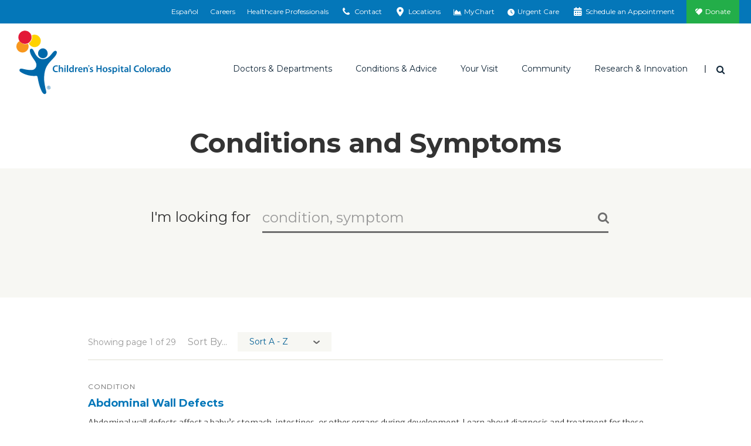

--- FILE ---
content_type: text/html; charset=utf-8
request_url: https://www.childrenscolorado.org/conditions-and-advice/conditions-and-symptoms/
body_size: 16857
content:
<!DOCTYPE html>
<html lang="en">
<head>
    <meta charset="utf-8">
    <meta name="viewport" content="width=device-width, initial-scale=1">
    <title>Conditions and Symptoms | Children&#x27;s Hospital Colorado</title>
    <meta name="title" content="Conditions and Symptoms" />
<meta name="description" content="Conditions and symptoms treated by Children's Hospital Colorado. " />
<meta property="og:image" content="https://www.childrenscolorado.org/globalassets/locations/anschutz-hero.jpg.jpg?v=49e2b0" />
<meta property="og:url" content="https://www.childrenscolorado.org/conditions-and-advice/conditions-and-symptoms/" />
<meta name="msvalidate.01" content="BF4BB0CFDDD447EEA3C71A4AC704C2C5" />
<meta name="google-site-verification" content="kw9YR0PXtMQyINHbU2maTv68H8HeH7suajw2rdv2uN8" />
<meta name="p:domain_verify" content="fd5ce2ff802b99c6291be6337545275c" />
<meta name="twitter:card" content="summary_large_image" />
<link href="https://www.childrenscolorado.org/conditions-and-advice/conditions-and-symptoms/" rel="canonical"></link>

        <meta http-equiv="Content-Security-Policy" content="img-src * data:; default-src &#x27;self&#x27; &#x27;unsafe-inline&#x27; &#x27;unsafe-eval&#x27; blob: *.doubleclick.net *.google-analytics.com *.crazyegg.com *.siteimprove.com *.google.com *.googlesyndication.com webto.salesforce.com *.ketchcdn.com *.ketchjs.com *.google-analytics.com *.googletagmanager.com fonts.googleapis.com fonts.gstatic.com pro.fontawesome.com *.bing.com *.invoca.net *.invocacdn.com *.www.childrenscolorado.org *.childrenscolorado.org *.typekit.net *.clarity.ms *.cloudfront.net *.linkedin.oribi.io *.jquery.com *.youtube.com *.mychart.childrenscolorado.org *.youtube-nocookie.com *.vimeo.com *.nrchealth.com *.pinimg.com *.pinterest.com *.fontawesome.com *.sfmc-content.com *.aspnetcdn.com *.episerver.net *.ucdenver.edu *.childrenscolorado.org *.cloud.email.childrenscolorado.org *.licdn.com/* *.facebook.net *.azurewebsites.net *.adnxs.com *.office.com *.facebook.com *.linkedin.com *.msecnd.net *.idio.co *.services.visualstudio.com *.visualstudio.com *.ytimg.com *.ytimg *.googleadservices.com *.adsymptotic.com *.selfcare.info *.googleapis.com childrenscolorado.org *.gstatic.com *.twitter.com html5-player.libsyn.com sketchfab.com *.votervoice.net *.twimg.com linkmaker.itunes.apple.com *.joomag.com *.appcatalyst.com *.healthrecordwizard.com *.cuanschutz.edu https://js.monitor.azure.com *.licdn.com vimeo.com cdnjs.cloudflare.com">
    
    


    <link rel="apple-touch-icon" sizes="180x180" href="/Static/chco/images/system-images/apple-touch-icon.png">
    <link rel="icon" type="image/png" sizes="32x32" href="/Static/chco/images/system-images/favicon-32x32.png">
    <link rel="icon" type="image/png" sizes="16x16" href="/Static/chco/images/system-images/favicon-16x16.png">

    <!-- CHCO custom font -->
    <link rel="preload" href="/Content/fonts/chco-custom/chco-custom.woff?84279219" as="font" type="font/woff" crossorigin>
    <link rel="preload" href="/Content/fonts/chco-custom/chco-custom.ttf?84279219" as="font" type="font/woff" crossorigin>

    <!-- Google font CDN -->
    <link rel="preload" href="https://fonts.googleapis.com/css?family=Merriweather+Sans:300,300i,400,400i,700,700i|Open+Sans:300,300i,400,400i,700,700i|Merriweather:300,400,400i,700,700i|Montserrat:400,500,600,700" as="style">
    <link rel="stylesheet" href="https://fonts.googleapis.com/css?family=Merriweather+Sans:300,300i,400,400i,700,700i|Open+Sans:300,300i,400,400i,700,700i|Merriweather:300,400,400i,700,700i|Montserrat:400,500,600,700">

    <!-- Font Awesome Pro -->
    <link rel="preload" href="/Static/chco/fonts/fontawesome-pro-6.5.1-web/css/all.css" as="style">
    <link rel="stylesheet" href="/Static/chco/fonts/fontawesome-pro-6.5.1-web/css/all.css">

    <!-- Critical CSS -->
    <link rel="stylesheet" href="/Static/chco/css/critical.bundled.css?v=qgzNvWNx5K7h6oE-jeH-1Sn1c_MvG55O0cvs5QbsoNE">

    <!-- Non critical CSS -->
    <link rel="preload" href="/Static/chco/css/non-critical.bundled.css?v=XoJZARdUi1T_jHUD922ZCg41b-TFd2bsg56n42UXDOg" as="style">
    <link rel="stylesheet" href="/Static/chco/css/non-critical.bundled.css?v=XoJZARdUi1T_jHUD922ZCg41b-TFd2bsg56n42UXDOg">
    <script src="https://ajax.aspnetcdn.com/ajax/jquery/jquery-3.5.1.min.js" integrity="sha384-ZvpUoO/+PpLXR1lu4jmpXWu80pZlYUAfxl5NsBMWOEPSjUn/6Z/hRTt8+pR6L4N2" crossorigin="anonymous"></script>


    
    <link rel="stylesheet" href="https://pro.fontawesome.com/releases/v5.6.1/css/all.css" integrity="sha384-NJXGk7R+8gWGBdutmr+/d6XDokLwQhF1U3VA7FhvBDlOq7cNdI69z7NQdnXxcF7k" crossorigin="anonymous">
    

    <script>
!function(T,l,y){var S=T.location,k="script",D="instrumentationKey",C="ingestionendpoint",I="disableExceptionTracking",E="ai.device.",b="toLowerCase",w="crossOrigin",N="POST",e="appInsightsSDK",t=y.name||"appInsights";(y.name||T[e])&&(T[e]=t);var n=T[t]||function(d){var g=!1,f=!1,m={initialize:!0,queue:[],sv:"5",version:2,config:d};function v(e,t){var n={},a="Browser";return n[E+"id"]=a[b](),n[E+"type"]=a,n["ai.operation.name"]=S&&S.pathname||"_unknown_",n["ai.internal.sdkVersion"]="javascript:snippet_"+(m.sv||m.version),{time:function(){var e=new Date;function t(e){var t=""+e;return 1===t.length&&(t="0"+t),t}return e.getUTCFullYear()+"-"+t(1+e.getUTCMonth())+"-"+t(e.getUTCDate())+"T"+t(e.getUTCHours())+":"+t(e.getUTCMinutes())+":"+t(e.getUTCSeconds())+"."+((e.getUTCMilliseconds()/1e3).toFixed(3)+"").slice(2,5)+"Z"}(),iKey:e,name:"Microsoft.ApplicationInsights."+e.replace(/-/g,"")+"."+t,sampleRate:100,tags:n,data:{baseData:{ver:2}}}}var h=d.url||y.src;if(h){function a(e){var t,n,a,i,r,o,s,c,u,p,l;g=!0,m.queue=[],f||(f=!0,t=h,s=function(){var e={},t=d.connectionString;if(t)for(var n=t.split(";"),a=0;a<n.length;a++){var i=n[a].split("=");2===i.length&&(e[i[0][b]()]=i[1])}if(!e[C]){var r=e.endpointsuffix,o=r?e.location:null;e[C]="https://"+(o?o+".":"")+"dc."+(r||"services.visualstudio.com")}return e}(),c=s[D]||d[D]||"",u=s[C],p=u?u+"/v2/track":d.endpointUrl,(l=[]).push((n="SDK LOAD Failure: Failed to load Application Insights SDK script (See stack for details)",a=t,i=p,(o=(r=v(c,"Exception")).data).baseType="ExceptionData",o.baseData.exceptions=[{typeName:"SDKLoadFailed",message:n.replace(/\./g,"-"),hasFullStack:!1,stack:n+"\nSnippet failed to load ["+a+"] -- Telemetry is disabled\nHelp Link: https://go.microsoft.com/fwlink/?linkid=2128109\nHost: "+(S&&S.pathname||"_unknown_")+"\nEndpoint: "+i,parsedStack:[]}],r)),l.push(function(e,t,n,a){var i=v(c,"Message"),r=i.data;r.baseType="MessageData";var o=r.baseData;return o.message='AI (Internal): 99 message:"'+("SDK LOAD Failure: Failed to load Application Insights SDK script (See stack for details) ("+n+")").replace(/\"/g,"")+'"',o.properties={endpoint:a},i}(0,0,t,p)),function(e,t){if(JSON){var n=T.fetch;if(n&&!y.useXhr)n(t,{method:N,body:JSON.stringify(e),mode:"cors"});else if(XMLHttpRequest){var a=new XMLHttpRequest;a.open(N,t),a.setRequestHeader("Content-type","application/json"),a.send(JSON.stringify(e))}}}(l,p))}function i(e,t){f||setTimeout(function(){!t&&m.core||a()},500)}var e=function(){var n=l.createElement(k);n.src=h;var e=y[w];return!e&&""!==e||"undefined"==n[w]||(n[w]=e),n.onload=i,n.onerror=a,n.onreadystatechange=function(e,t){"loaded"!==n.readyState&&"complete"!==n.readyState||i(0,t)},n}();y.ld<0?l.getElementsByTagName("head")[0].appendChild(e):setTimeout(function(){l.getElementsByTagName(k)[0].parentNode.appendChild(e)},y.ld||0)}try{m.cookie=l.cookie}catch(p){}function t(e){for(;e.length;)!function(t){m[t]=function(){var e=arguments;g||m.queue.push(function(){m[t].apply(m,e)})}}(e.pop())}var n="track",r="TrackPage",o="TrackEvent";t([n+"Event",n+"PageView",n+"Exception",n+"Trace",n+"DependencyData",n+"Metric",n+"PageViewPerformance","start"+r,"stop"+r,"start"+o,"stop"+o,"addTelemetryInitializer","setAuthenticatedUserContext","clearAuthenticatedUserContext","flush"]),m.SeverityLevel={Verbose:0,Information:1,Warning:2,Error:3,Critical:4};var s=(d.extensionConfig||{}).ApplicationInsightsAnalytics||{};if(!0!==d[I]&&!0!==s[I]){var c="onerror";t(["_"+c]);var u=T[c];T[c]=function(e,t,n,a,i){var r=u&&u(e,t,n,a,i);return!0!==r&&m["_"+c]({message:e,url:t,lineNumber:n,columnNumber:a,error:i}),r},d.autoExceptionInstrumented=!0}return m}(y.cfg);function a(){y.onInit&&y.onInit(n)}(T[t]=n).queue&&0===n.queue.length?(n.queue.push(a),n.trackPageView({})):a()}(window,document,{src: "https://js.monitor.azure.com/scripts/b/ai.2.gbl.min.js", crossOrigin: "anonymous", cfg: {instrumentationKey: '97baa825-339a-4bff-a7c5-035a492c467f', disableCookiesUsage: false }});
</script>


    <meta name="facebook-domain-verification" content="baxnx5hr8btd1azgvqs9ab8qaa8zly" />
    <script>
        var root = document.getElementsByTagName('html')[0];

        // Dynamically set scrollbar width css variable
        function getScrollbarWidth() {
            var outer = document.createElement('div');
            outer.style.visibility = 'hidden';
            outer.style.overflow = 'scroll';
            document.body.appendChild(outer);
            var inner = document.createElement('div');
            outer.appendChild(inner);
            var scrollbarWidth = (outer.offsetWidth - inner.offsetWidth);
            outer.parentNode.removeChild(outer);
            return scrollbarWidth + 'px';
        }

        (function domBodyExists() {
            if (document.body) {
                root.classList.add('js-scrollbar-width-set');
                document.documentElement.style.setProperty('--scrollbar-width', getScrollbarWidth());
            } else {
                window.requestAnimationFrame(domBodyExists);
            }
        })();
    </script>

    <script>!function () { window.semaphore = window.semaphore || [], window.ketch = function () { window.semaphore.push(arguments) }; var e = new URLSearchParams(document.location.search), o = e.has("property") ? e.get("property") : "chco_org", n = document.createElement("script"); n.type = "text/javascript", n.src = "https://global.ketchcdn.com/web/v3/config/childrenscolorado/".concat(o, "/boot.js"), n.defer = n.async = !0, document.getElementsByTagName("head")[0].appendChild(n) }();</script>
    
    <script>
        var isAnalyticsAllowed = false;
    </script>
</head>
<body class="l-body conditionandsymptomlanding" data-ismobile="False">
    
    <script src="https://www.youtube.com/iframe_api"></script>
    
    <script>
    dataLayer = [{
        'AccountId': '1234958444',
        'PageName': 'Conditions and Symptoms',
        'FirstVisit': 'True',
        'SiteSection': '',
        'splitTestId': '',
        'ServiceLine': '',
        'chcotheme': '',
        'categories': ''
    }];
</script>

    
    <noscript>
        <iframe src="https://www.googletagmanager.com/ns.html?id=GTM-DP99&amp;FirstVisit=True&amp;PageName=Conditions&#x2B;and&#x2B;Symptoms&amp;SiteSection=&amp;splitTestId=" height="0" width="0" style="display: none; visibility: hidden;"></iframe>
    </noscript>
    <script>
        (function (w, d, s, l, i) {
            w[l] = w[l] || []; w[l].push({
                'gtm.start': new Date().getTime(), event: 'gtm.js'
            });
            var f = d.getElementsByTagName(s)[0],
                j = d.createElement(s), dl = l != 'dataLayer' ? '&l=' + l : '';
            j.async = true;
            j.src = '//www.googletagmanager.com/gtm.js?id=' + i + dl;
            f.parentNode.insertBefore(j, f);
        })(window, document, 'script', 'dataLayer', 'GTM-DP99');

        window.dataLayer = window.dataLayer || [];
        function gtag() { dataLayer.push(arguments); }
    </script>


    
    



<div class="l-surround">
        
<div class="logo-lg logo-print">
    <img class="logo-lg-mark" src="/Content/images/logo-chco-mark-color.svg" role="presentation">
    <img class="logo-lg-type" src="/Content/images/logo-chco-type-color.svg" alt="Children's Hospital Colorado">
</div>

<header class="l-header off-canvas-transition">
        

<div class="l-header-utility clearfix">
    <div class="utility-cabinet" data-block-type="topnav">
        <div data-breakpoint="992" class="utility-cabinet-base">
            
                <div id="headerDrawerContactArea">

<div data-block-id="77726" data-block-type="headerdrawer">
    <div class="utility-cabinet-drawer" id="utility-contact">
        <div class="container-fluid-outer">
            <div class="chco-row chco-no-gutters px-2">
                <button class="close-btn btn-transparent btn-close-x pull-right">
                    <span class="sr-only">Close</span>
                </button>
            </div>

            <div class="utility-cabinet-content">
                <div class="row col-border-right-surround">
                    <div class="col-md-4 break-small-sm">
                        <ul class="list-icon-links">
                            <li>
                                <a id="utility-contact-phone" href="tel:1-800-624-6553">
                                    <img src="/Static/chco/images/system-images/cta-phone.svg" alt="">
                                    <span>1-800-624-6553</span>
                                </a>
                            </li>
                            <li>
                                <a href="/contact-us/">
                                    <img src="/Static/chco/images/system-images/cta-sign-up.svg" alt="">
                                    <span>Contact Us</span>
                                </a>
                            </li>
                            <li>
                                <a href="/your-visit/pay-for-care/billing-payment/">
                                    <img src="/Static/chco/images/system-images/cta-pay-bill.svg" alt="">
                                    <span>Pay Your Bill</span>
                                </a>
                            </li>
                        </ul>
                    </div>
                    <div class="col-md-4 break-small-sm">
                        
<h5>ParentSmart Healthline<sup>TM</sup></h5>
<p>Caring pediatric nurses are available 24/7 to help answer your questions.</p>
                            <ul class="list-icon-links">
                                <li>
                                    <a href="tel:720-777-0123">
                                        <img src="/Static/chco/images/system-images/cta-nurses-line.svg" alt="">
                                        720-777-0123
                                    </a>
                                </li>
                            </ul>
                    </div>
                    <div class="col-md-4 break-small-sm">
                        
<h5>Send Postal Mail To:</h5>
<p>Children&rsquo;s Hospital Colorado<br />Anschutz Medical Campus<br />13123 East 16th Avenue<br />Aurora, CO 80045</p>
<p><a href="/locations/">Looking for a different location?</a></p>
                    </div>
                </div>
            </div>
        </div>
    </div>
</div>
<div data-block-id="77727" data-block-type="headerdrawer">
    <div id="utility-locations" class="utility-cabinet-drawer pt-lg-0">
        <div class="chco-container-fluid container-fluid-outer py-lg-0">
            <div class="chco-col-12">
                <button class="close-btn btn-transparent btn-close-x pull-right">
                    <span class="sr-only">Close</span>
                </button>
            </div>
            <div class="chco-row chco-no-gutters">
                <div class="chco-col-sm-12 chco-col-lg-8 chco-order-lg-first pb-5 py-lg-10 pr-lg-5">
                    <h2 class="h3">Emergency and urgent care locations</h2>
                    <p><p>In life-threatening emergencies, find the emergency room location nearest you. For non-life-threatening medical needs when your pediatrician is unavailable, visit one of our urgent care locations.</p></p>
                    <div class="chco-row pt-4 utility-cabinet-col-separator">
                        <div class="chco-col-lg-6 chco-col-xl-5 pr-lg-0">
                            <h3 class="h4 mb-4">Emergency locations (24/7)</h3>
                            <div class="mb-4">
                                <a href="/locationsapi/findclosestlocation?LocationSearchForm.CareType=1&LocationSearchForm.EUCare=true" class="find-closest-location d-inline-block mb-0" rel="nofollow" data-language="en">
                                    <i class="fas fa-location-arrow f-gray-500 mr-2" aria-hidden="true"></i>
                                    Find the closest emergency location
                                </a>
                            </div>

                                <a href="https://www.childrenscolorado.org/locations/?LocationSearchForm.CareType=1&LocationSearchForm.EUCare=true" class="btn btn-default reverse mb-4 mb-lg-3">
                                    See all emergency locations
                                </a>
                        </div>
                        <div class="chco-col-lg-6 chco-col-xl-5 pl-lg-0 chco-offset-xl-2">
                            <h3 class="h4 mb-4 mt-6 mt-lg-0">Urgent care locations (hours vary)</h3>
                            <div class="mb-4">
                                <a href="/locationsapi/findclosestlocation?LocationSearchForm.CareType=2&LocationSearchForm.EUCare=true" class="find-closest-location d-inline-block mb-0" rel="nofollow" data-language="en">
                                    <i class="fas fa-location-arrow f-gray-500 mr-2" aria-hidden="true"></i>
                                    Find the closest urgent care location
                                </a>
                            </div>

                                <a href="https://www.childrenscolorado.org/locations/?LocationSearchForm.CareType=2&LocationSearchForm.EUCare=true" class="btn btn-default reverse mb-4 mb-lg-3">
                                    See all urgent care locations
                                </a>
                        </div>
                    </div>
                    <div class="my-4">
                        <p class="mb-0">Not sure if you need urgent or emergency care?&nbsp;&nbsp; <a class="h5 text-primary d-inline-block arrow-right" href="/your-visit/prepare-for-your-visit/urgent-vs-emergency-care/">Help me decide</a></p>
                    </div>
                </div>
                <div class="chco-col-sm-12 chco-col-lg-4 chco-col-xl-3 chco-offset-xl-1 mt-5 mt-lg-0 pt-lg-10 px-lg-5" id="all-locations-col">
                    <h2 class="h3 mb-3">All locations</h2>
                    <p class="mb-4">See a listing of all our Children’s Hospital Colorado locations including inpatient, outpatient, therapy, surgery facilities and more.</p>
                    <h3 class="h4 mb-4">Locations near you</h3>
                    <div class="mb-4">
                        <a href="/locationsapi/findclosestlocation?LocationSearchForm.EUCare=" rel="nofollow" class="find-closest-location d-inline-block" data-language="en">
                            <i class="fas fa-location-arrow f-gray-500 mr-2" aria-hidden="true"></i>
                            Find the closest location
                        </a>
                    </div>

                        <a href="https://www.childrenscolorado.org/locations/" class="btn btn-primary mb-4 mb-lg-3">
                            See all locations
                        </a>
                </div>
            </div>
            <input id="drawerItem_UsersCurrentLocationLatLng" name="drawerItem.UsersCurrentLocationLatLng" type="hidden" value="" />
        </div>
    </div>
</div>                </div>
        </div>
        <div class="container-fluid-outer">
                <ul class="utility-cabinet-handles utility-cabinet-controls">
                            <li class="hidden-xs hidden-sm">
                                <a href="https://espanol.childrenscolorado.org/">
                                    Español
                                </a>
                            </li>
                            <li class="hidden-xs hidden-sm">
                                <a href="/careers/" title="Careers">
                                    Careers
                                </a>
                            </li>
                            <li class="hidden-xs hidden-sm">
                                <a href="/health-professionals/" title="Healthcare Professionals">
                                    Healthcare Professionals
                                </a>
                            </li>
                    <li>
                        <a href="#" class="utility-search-toggle-btn btn-transparent hidden-md hidden-lg">
                            <span aria-hidden="true" class="icon icon-search"></span>
                            <span class="sr-only">Search</span>
                        </a>
                    </li>
                    <li>
                        <a href="#utility-contact" aria-controls="utility-contact" id="utility-contact">
                            <span aria-hidden="true" class="icon icon-phone"></span>
                            <span class="sr-only-sm">Contact</span>
                        </a>
                    </li>
                    <li>
                        <a href="#utility-locations" aria-controls="utility-locations" id="utility-location">
                            <span aria-hidden="true" class="icon icon-location"></span>
                            <span class="sr-only-sm">Locations</span>
                        </a>
                    </li>
                        <li>
                            <a href="https://mychart.childrenscolorado.org/MyChart/" target="_blank" >
                                <span aria-hidden="true" class="icon icon-chart-area"></span>
                                <span class="sr-only-sm">MyChart</span>
                            </a>
                        </li>
                        <li>
                            <a href="/urgent-care-emergency/" >
                                <span aria-hidden="true" class="icon fa-solid fa-clock"></span>
                                <span class="sr-only-sm">Urgent Care</span>
                            </a>
                        </li>
                        <li>
                            <a href="/schedule-an-appointment/" >
                                <span aria-hidden="true" class="icon icon-calendar"></span>
                                <span class="sr-only-sm">Schedule an Appointment</span>
                            </a>
                        </li>
                        <li class="donate-link">
                            <a href="https://secure.childrenscoloradofoundation.org/site/Donation2?mfc_pref=T&amp;df_id=7462&amp;7462.donation=form1&amp;autologin=true"  target="_blank">
                                Donate
                            </a>
                        </li>
                </ul>
        </div>
        <div class="utility-cabinet-drawer utility-cabinet-drawer--utility pt-lg-0 d-lg-none" id="utility-more">
            <div class="chco-container-fluid container-fluid-outer py-lg-0">
                <div class="chco-row chco-no-gutters px-2">
                    <button class="close-btn btn-transparent btn-close-x pull-right" aria-label="Close"></button>
                </div>
                <div class="chco-row chco-no-gutters">
                    <div class="chco-col-12">
                        <div class="h4">More Options</div>
                            <ul class="utility-cabinet-controls list-unstyled">
                                <li>
                                    <a aria-controls="utility-contact" class="utility-contact-btn" href="#utility-contact">
                                        <span aria-hidden="true" class="icon icon-phone"></span>
                                        Contact
                                    </a>
                                </li>
                                <li>
                                    <a aria-controls="utility-locations" href="#utility-locations">
                                        <span aria-hidden="true" class="icon icon-location"></span>
                                        Locations
                                    </a>
                                </li>
                                    <li>
                                        <a href="https://mychart.childrenscolorado.org/MyChart/" target="_blank" >
                                            <span aria-hidden="true" class="icon icon-chart-area"></span>
                                            MyChart
                                        </a>
                                    </li>
                                    <li>
                                        <a href="/urgent-care-emergency/" >
                                            <span aria-hidden="true" class="icon fa-solid fa-clock"></span>
                                            Urgent Care
                                        </a>
                                    </li>
                                    <li>
                                        <a href="/schedule-an-appointment/" >
                                            <span aria-hidden="true" class="icon icon-calendar"></span>
                                            Schedule an Appointment
                                        </a>
                                    </li>
                                    <li class="donate-link">
                                        <a href="https://secure.childrenscoloradofoundation.org/site/Donation2?mfc_pref=T&amp;df_id=7462&amp;7462.donation=form1&amp;autologin=true"  target="_blank">
                                            <span aria-hidden="true" class="icon icon-heart"></span>
                                            Donate
                                        </a>
                                    </li>
                            </ul>
                    </div>
                </div>
            </div>
        </div>
    </div>
</div>

        


<div class="l-header-main sticky-header-transition">
    <div class="container-fluid-outer sticky-header-transition">
        <div class="l-header-misc">
            <a class="logo" href="/">
                <div class="logo-sm logo-sm--updated hidden-md hidden-lg">
                    <img src="/Static/chco/images/system-images/logo-mobile.svg" alt="Children&#x27;s Hospital Colorado">
                </div>

                <div class="logo-lg hidden-xs hidden-sm">
                    <img class="logo-lg-mark" role="presentation" src="/Content/images/logo-chco-mark-color.svg">
                    <img alt="Children&#x27;s Hospital Colorado" class="logo-lg-type" src="/Content/images/logo-chco-type-color.svg">
                </div>
            </a>

                    <a aria-controls="utility-language" class="header-language-btn utility-language-btn btn-transparent hidden-md hidden-lg" href="https://espanol.childrenscolorado.org/">
                        ES
                        <span class="sr-only">Switch to English language</span>
                    </a>

                <div class="header-search-dropdown dropdown">
                    <button aria-expanded="true" aria-haspopup="true" class="header-search-toggle-btn dropdown-toggle btn-transparent" data-toggle="dropdown" id="searchForm" type="button">
                        <span class="icon icon-search" aria-hidden="true"></span>
                        <span class="sr-only">Search</span>
                    </button>

                    <div aria-labelledby="searchForm" class="dropdown-menu">
                        <button class="close-btn btn-transparent btn-close-x pull-right"><span class="sr-only">Close</span></button>
                        <form action="/search/" class="header-search-form form-inline" method="get">
                            <div class="header-search-inner">
                                <div class="form-group">
                                    <label class="header-search-label" for="headerSearch">I'm looking for</label>
                                </div>
                                <div class="form-group header-search-inputs">
                                    <input class="header-search-text input-transparent form-control head-search-drop-form-text" id="headerSearch" name="q" placeholder="" type="text"> 
                                    <button class="header-search-btn input-transparent" type="submit">
                                        <span class="icon icon-search" aria-hidden="true"></span>
                                        <span class="sr-only">Search</span>
                                    </button>
                                </div>
                            </div>
                        </form>
                    </div>
                </div>
            <button class="btn-off-canvas-toggle hidden-md hidden-lg">
                <span aria-hidden="true" class="hamburger-icon"></span>
                <span class="sr-only">Main Menu</span>
            </button>
        </div>
        <div class="l-header-nav">
            <div class="utility-slider-nav">
                    <ul class="utility-slider-nav__list utility-cabinet-controls">
                        <li>
                            <a aria-controls="utility-contact" class="utility-contact-btn" href="#utility-contact">
                                <span aria-hidden="true" class="icon icon-phone"></span>
                                Contact
                            </a>
                        </li>
                        <li>
                            <a aria-controls="utility-locations" href="#utility-locations">
                                <span aria-hidden="true" class="icon icon-location"></span>
                                Locations
                            </a>
                        </li>
                            <li>
                                <a href="https://mychart.childrenscolorado.org/MyChart/" target="_blank" >
                                    <span aria-hidden="true" class="icon icon-chart-area"></span>
                                    MyChart
                                </a>
                            </li>
                            <li>
                                <a href="/urgent-care-emergency/" >
                                    <span aria-hidden="true" class="icon fa-solid fa-clock"></span>
                                    Urgent Care
                                </a>
                            </li>
                            <li>
                                <a href="/schedule-an-appointment/" >
                                    <span aria-hidden="true" class="icon icon-calendar"></span>
                                    Schedule an Appointment
                                </a>
                            </li>
                            <li class="donate-link">
                                <a href="https://secure.childrenscoloradofoundation.org/site/Donation2?mfc_pref=T&amp;df_id=7462&amp;7462.donation=form1&amp;autologin=true"  target="_blank">
                                    <span class="icon icon-heart" aria-hidden="true"></span>
                                    Donate
                                </a>
                            </li>
                    </ul>

                <button class="utility-slider-nav__more-btn" role="button" aria-label="More" aria-controls="utility-more">
                    <svg x="0px" y="0px" width="3px" height="13px" viewBox="0 0 3 13" style="enable-background:new 0 0 3 13;">
                        <circle cx="1.5" cy="1.5" r="1.5"></circle>
                        <circle cx="1.5" cy="6.5" r="1.5"></circle>
                        <circle cx="1.5" cy="11.5" r="1.5"></circle>
                    </svg>
                </button>
            </div>
            

<div class="main-nav" data-breakpoint="992" >

<ul class="main-nav-list"><li class="mainmenuitem" data-block-id="14044" data-block-type="mainmenuitem">
<a data-block-target="14044" href="/doctors-and-departments/">Doctors &amp; Departments</a>
    <ul class="main-nav-mobile-menu-list">
        <li class="d-md-none">
            <a class="nav-overview" href="/doctors-and-departments/">Overview</a>
        </li>
            <li><a href="/doctors-and-departments/departments/">Departments</a></li>
            <li><a href="/doctors-and-departments/physicians/find-a-doctor/?pt=Children%E2%80%99s&#x2B;Colorado&#x2B;providers">Find a Doctor</a></li>
    </ul>
<div class="main-nav-mega-menu">
    <div class="main-nav-mega-menu-header">
        <a class="main-nav-mega-menu-title arrow-right" href="/doctors-and-departments/">Doctors &amp; Departments</a>
    </div>
    <div class="chco-row col-border-right-surround">
        <div class="chco-col-md-3">
                <ul class="main-nav-mega-menu-list">
                            <li><a href="/doctors-and-departments/departments/">Departments</a></li>
                            <li><a href="/doctors-and-departments/physicians/find-a-doctor/?pt=Children%E2%80%99s&#x2B;Colorado&#x2B;providers">Find a Doctor</a></li>
                </ul>
        </div>
            <div class="chco-col-md-9">
        <div class="row col-border-right-surround">


<div class="col-md-4"><div class="findadoctorsearch tag-menuitem" data-block-id="14056" data-block-type="findadoctorsearch"><h4>Find a Doctor</h4>
<form id="find-a-doctor-form" class="single-field-form input-group break-small ta-findadoctor" action="/doctors-and-departments/physicians/find-a-doctor/" method="get">
    <input type="text" name="q" id="searchterm" class="single-field-form-input form-control" placeholder="Search" />
    <button id="find-a-doctor-form-btn" class="single-field-form-button" onclick="btnSearchClick()" type="submit">
        <span class="icon icon-search" aria-hidden="true"></span>
        <span class="sr-only">Search</span>
    </button>
</form>


<script>
    $(document).ready(function () {
        $("#find-a-doctor-form-btn").click(function () {
            if (document.getElementById("find-a-doctor-form")) {
                dataLayer.push({ 'doctorsearchtype': ("'" + $("#searchterm").val() + "'"), 'event': 'findadoctor', });
                setTimeout("submitForm()", 150);
            }
        });
    });

    function submitForm() {
        document.getElementById("find-a-doctor-form").submit();
    }
</script>
</div></div>

<div class="col-md-8"><div class="findadepartmentsearch tag-menuitem" data-block-id="19067" data-block-type="findadepartmentsearch"><h4>Find a Department</h4>
<span class="serif-light"><em>By name</em></span>
<ul class="alphabet-nav-list border-bottom-dotted break-xsmall">
        <li><a href="/doctors-and-departments/departments/#A">A</a></li>
        <li><a href="/doctors-and-departments/departments/#B">B</a></li>
        <li><a href="/doctors-and-departments/departments/#C">C</a></li>
        <li><a href="/doctors-and-departments/departments/#D">D</a></li>
        <li><a href="/doctors-and-departments/departments/#E">E</a></li>
        <li><a href="/doctors-and-departments/departments/#F">F</a></li>
        <li><a href="/doctors-and-departments/departments/#G">G</a></li>
        <li><a href="/doctors-and-departments/departments/#H">H</a></li>
        <li><a href="/doctors-and-departments/departments/#I">I</a></li>
        <li><a href="/doctors-and-departments/departments/#J">J</a></li>
        <li><a href="/doctors-and-departments/departments/#K">K</a></li>
        <li><a href="/doctors-and-departments/departments/#L">L</a></li>
        <li><a href="/doctors-and-departments/departments/#M">M</a></li>
        <li><a href="/doctors-and-departments/departments/#N">N</a></li>
        <li><a href="/doctors-and-departments/departments/#O">O</a></li>
        <li><a href="/doctors-and-departments/departments/#P">P</a></li>
        <li><a href="/doctors-and-departments/departments/#Q">Q</a></li>
        <li><a href="/doctors-and-departments/departments/#R">R</a></li>
        <li><a href="/doctors-and-departments/departments/#S">S</a></li>
        <li><a href="/doctors-and-departments/departments/#T">T</a></li>
        <li><a href="/doctors-and-departments/departments/#U">U</a></li>
        <li><a href="/doctors-and-departments/departments/#V">V</a></li>
        <li><a href="/doctors-and-departments/departments/#W">W</a></li>
        <li><a href="/doctors-and-departments/departments/#X">X</a></li>
        <li><a href="/doctors-and-departments/departments/#Y">Y</a></li>
        <li><a href="/doctors-and-departments/departments/#Z">Z</a></li>
</ul>
</div></div>
        </div>
</div>
    </div>
</div>

</li><li class="mainmenuitem" data-block-id="14045" data-block-type="mainmenuitem">
<a data-block-target="14045" href="/conditions-and-advice/">Conditions &amp; Advice</a>
    <ul class="main-nav-mobile-menu-list">
        <li class="d-md-none">
            <a class="nav-overview" href="/conditions-and-advice/">Overview</a>
        </li>
            <li><a href="/conditions-and-advice/conditions-and-symptoms/">Conditions and Symptoms</a></li>
            <li><a href="/conditions-and-advice/symptom-checker/">Symptom Checker</a></li>
            <li><a href="/conditions-and-advice/dosage-tables/">Dosage Tables</a></li>
            <li><a href="/conditions-and-advice/baby-guide/">Baby Guide</a></li>
            <li><a href="/conditions-and-advice/mental-health-family-resources/">Mental Health Resources</a></li>
    </ul>
<div class="main-nav-mega-menu">
    <div class="main-nav-mega-menu-header">
        <a class="main-nav-mega-menu-title arrow-right" href="/conditions-and-advice/">Conditions &amp; Advice</a>
    </div>
    <div class="chco-row col-border-right-surround">
        <div class="chco-col-md-3">
                <ul class="main-nav-mega-menu-list">
                            <li><a href="/conditions-and-advice/conditions-and-symptoms/">Conditions and Symptoms</a></li>
                            <li><a href="/conditions-and-advice/symptom-checker/">Symptom Checker</a></li>
                            <li><a href="/conditions-and-advice/dosage-tables/">Dosage Tables</a></li>
                            <li><a href="/conditions-and-advice/baby-guide/">Baby Guide</a></li>
                            <li><a href="/conditions-and-advice/mental-health-family-resources/">Mental Health Resources</a></li>
                </ul>
        </div>
            <div class="chco-col-md-9">
        <div class="row col-border-right-surround">


<div class="col-md-4"><div class="conditionandsymptomlanding tag-menuitem" data-block-id="19032" data-block-type="conditionandsymptomlanding"><h4>Find a Condition or Symptom</h4>
<form class="single-field-form input-group ta-conditionsymptom break-xsmall" action="/conditions-and-advice/conditions-and-symptoms/" method="get">
    <input type="text" name="q" class="single-field-form-input form-control" placeholder="Search" />
    <button class="single-field-form-button" type="submit">
        <span class="icon icon-search" aria-hidden="true"></span>
        <span class="sr-only">Search</span>
    </button>
</form>
<div class="text-left border-bottom-dotted break-xsmall">
    <a class="btn-expand-link collapsed" href="/conditions-and-advice/conditions-and-symptoms/">View All</a>
</div>
    <div class="serif-light break-xsmall"><em>Common conditions and symptoms</em></div>
    <ul class="main-nav-mega-menu-list">
            <li><a href="/conditions-and-advice/conditions-and-symptoms/conditions/pneumonia/">Pneumonia</a></li>
            <li><a href="/conditions-and-advice/conditions-and-symptoms/conditions/asthma/">Asthma</a></li>
            <li><a href="/conditions-and-advice/conditions-and-symptoms/conditions/headaches/">Headaches</a></li>
    </ul>
</div></div>

<div class="col-md-8"><div class="tag-menuitem" data-block-id="99371" data-block-type="card">







<div class="card-copy">
    
<div><img style="float: left; width: 200px; height: 67px;" alt="" src="/globalassets/parenting-advice/just-ask-childrens-logo.png?v=4adaa4" width="200" height="67" /></div>
<div style="clear: left;">&nbsp;</div>
<h4>Parenting Tips and Advice</h4>
<p>From bringing home a new baby to building trust with your teen, our pediatric experts share guidance to help you navigate the ups and downs of parenthood.</p>
<p><a href="/just-ask-childrens/" class="arrow-right">Read more in Just Ask Children&rsquo;s</a></p>
</div>


</div></div>
        </div>
</div>
    </div>
</div>

</li><li class="mainmenuitem" data-block-id="14046" data-block-type="mainmenuitem">
<a data-block-target="14046" href="/your-visit/">Your Visit</a>
    <ul class="main-nav-mobile-menu-list">
        <li class="d-md-none">
            <a class="nav-overview" href="/your-visit/">Overview</a>
        </li>
            <li><a href="/your-visit/my-chart/">MyChart for Patients and Families</a></li>
            <li><a href="/your-visit/prepare-for-your-visit/">Prepare for Your Visit</a></li>
            <li><a href="/your-visit/overnight-stay/">Your Overnight Stay</a></li>
            <li><a href="/your-visit/cheer-cards/">Send a Cheer Card</a></li>
            <li><a href="/your-visit/family-patient-resources/">Family and Patient Resources</a></li>
            <li><a href="/your-visit/pay-for-care/">Paying for Care</a></li>
            <li><a href="/your-visit/medical-records/">Medical Records</a></li>
            <li><a href="/your-visit/legal-policies-procedures/">Policies and Procedures</a></li>
            <li><a href="/your-visit/we-ask-because-we-care/">We Ask Because We Care</a></li>
    </ul>
<div class="main-nav-mega-menu">
    <div class="main-nav-mega-menu-header">
        <a class="main-nav-mega-menu-title arrow-right" href="/your-visit/">Your Visit</a>
    </div>
    <div class="chco-row col-border-right-surround">
        <div class="chco-col-md-3">
                <ul class="main-nav-mega-menu-list">
                            <li><a href="/your-visit/my-chart/">MyChart for Patients and Families</a></li>
                            <li><a href="/your-visit/prepare-for-your-visit/">Prepare for Your Visit</a></li>
                            <li><a href="/your-visit/overnight-stay/">Your Overnight Stay</a></li>
                            <li><a href="/your-visit/cheer-cards/">Send a Cheer Card</a></li>
                            <li><a href="/your-visit/family-patient-resources/">Family and Patient Resources</a></li>
                            <li><a href="/your-visit/pay-for-care/">Paying for Care</a></li>
                            <li><a href="/your-visit/medical-records/">Medical Records</a></li>
                            <li><a href="/your-visit/legal-policies-procedures/">Policies and Procedures</a></li>
                            <li><a href="/your-visit/we-ask-because-we-care/">We Ask Because We Care</a></li>
                </ul>
        </div>
            <div class="chco-col-md-9">
        <div class="row col-border-right-surround">


<div class="col-md-12"><div class="regionlocationsmainmenu tag-menuitem" data-block-id="48789" data-block-type="regionlocationsmainmenu">
<div class="regional-navigation">
        <div class="d-flex align-items-center">
            <h2 class="fs-9 mb-0 flex-grow-1">Find locations by region</h2>
            <a href="/locations/" class="arrow-right fs-5 fw-700 p-0">See all locations</a>
        </div>
    <a href="#" class="fs-3 f-mwsans fw-700 mb-3" id="RegionFindClosest"><i class="fas fa-location-arrow text-gray-normal fs-4" aria-hidden="true"></i> <u>Click to find the locations nearest you</u></a>
    
<div class="row"><div class="col-md-4 menuitemcard tag-menuitem" data-block-id="48791" data-block-type="menuitemcard">
    <img class="img-fluid mb-1" alt="Denver skyline during the daytime" src="https://www.childrenscolorado.org:443/contentassets/e1378306e0174318869b162e3a236e09/denver-metro-mega-nav.jpg?v=490120&amp;width=575&amp;height=323">
    <a href="/locations/?LocationSearchForm.RegionFilter=71441" class="d-block">

<h2 class="h4">Denver metro</h2></a>
 </div><div class="col-md-4 menuitemcard tag-menuitem" data-block-id="48794" data-block-type="menuitemcard">
    <img class="img-fluid mb-1" alt="Southern Colorado campus during the daytime" src="https://www.childrenscolorado.org:443/contentassets/c25231e81f6743cd8042bf87259b1058/southern-colorado-mega-nav.jpg?v=490120&amp;width=575&amp;height=323">
    <a href="/locations/?LocationSearchForm.RegionFilter=71442" class="d-block">

<h2 class="h4">Southern Colorado</h2></a>
 </div><div class="col-md-4 menuitemcard tag-menuitem" data-block-id="68646" data-block-type="menuitemcard">
    <img class="img-fluid mb-1" alt="Laptop, coffee, cell phone, and facemask on a desktop." src="https://www.childrenscolorado.org:443/contentassets/bfd8f42dbad94415a7e8cc3292e97de7/virtual-appointment.jpg?v=49013a&amp;width=575&amp;height=323">
    <a href="/doctors-and-departments/departments/telehealth/appointment/" class="d-block">

<h2 class="h4">Virtual visit</h2></a>
 </div></div>
</div>
</div></div>

        </div>
</div>
    </div>
</div>

</li><li class="mainmenuitem" data-block-id="14047" data-block-type="mainmenuitem">
<a data-block-target="14047" href="/community/">Community</a>
    <ul class="main-nav-mobile-menu-list">
        <li class="d-md-none">
            <a class="nav-overview" href="/community/">Overview</a>
        </li>
            <li><a href="/community/youth-mental-health-crisis/">Addressing the Youth Mental Health Crisis</a></li>
            <li><a href="/community/calendar-of-events/">Calendar of Events</a></li>
            <li><a href="/community/child-health-advocacy/">Child Health Advocacy</a></li>
            <li><a href="/community/community-health/">Community Health</a></li>
            <li><a href="/community/community-partners/">Community Partners</a></li>
            <li><a href="/community/corporate-relations/">Corporate Relations</a></li>
            <li><a href="/community/global-health/">Global Health</a></li>
            <li><a href="/community/patient-advocacy/">Patient Advocacy</a></li>
            <li><a href="/community/patient-stories/">Patient Stories</a></li>
            <li><a href="/community/pediatric-affiliations/">Pediatric Affiliations</a></li>
            <li><a href="/community/support-childrens-colorado/">Support Children&#x2019;s Colorado</a></li>
            <li><a href="/community/specialty-outreach-clinics/">Specialty Regional Outreach Clinics</a></li>
    </ul>
<div class="main-nav-mega-menu">
    <div class="main-nav-mega-menu-header">
        <a class="main-nav-mega-menu-title arrow-right" href="/community/">Community</a>
    </div>
    <div class="chco-row col-border-right-surround">
        <div class="chco-col-md-3">
                <ul class="main-nav-mega-menu-list">
                            <li><a href="/community/youth-mental-health-crisis/">Addressing the Youth Mental Health Crisis</a></li>
                            <li><a href="/community/calendar-of-events/">Calendar of Events</a></li>
                            <li><a href="/community/child-health-advocacy/">Child Health Advocacy</a></li>
                            <li><a href="/community/community-health/">Community Health</a></li>
                            <li><a href="/community/community-partners/">Community Partners</a></li>
                            <li><a href="/community/corporate-relations/">Corporate Relations</a></li>
                            <li><a href="/community/global-health/">Global Health</a></li>
                            <li><a href="/community/patient-advocacy/">Patient Advocacy</a></li>
                            <li><a href="/community/patient-stories/">Patient Stories</a></li>
                            <li><a href="/community/pediatric-affiliations/">Pediatric Affiliations</a></li>
                            <li><a href="/community/support-childrens-colorado/">Support Children&#x2019;s Colorado</a></li>
                            <li><a href="/community/specialty-outreach-clinics/">Specialty Regional Outreach Clinics</a></li>
                </ul>
        </div>
            <div class="chco-col-md-9">
        <div class="row col-border-right-surround">


<div class="col-md-4"><div class="tag-menuitem" data-block-id="62218" data-block-type="card">






<h4 class="">Your Support Matters</h4>
<div class="card-copy">
    
<p>All children should have a chance for a healthy future.</p>
<p><a class="arrow-right" href="/community/support-childrens-colorado/make-a-financial-donation/">Donate</a></p>
<p><a class="arrow-right" href="/community/support-childrens-colorado/volunteer/">Volunteer</a></p>
<p><a class="arrow-right" href="/community/support-childrens-colorado/give-blood/">Give Blood</a></p>
</div>


</div></div>

<div class="col-md-8"><div class="calendar tag-menuitem" data-block-id="16455" data-block-type="calendar">    <div class="block-editorial tag-menuitem">
        <h4>Upcoming Events</h4>
            <h5><a href="/community/calendar-of-events/2026-community-benefit-public-meetings/">Public Meetings: 2026 Community Benefit and Hospital Transformation Program</a></h5>
                <div class="h5">Wednesday, March 4, 2026</div>
            <p>Join us at one of our annual Community Benefit and HTP public meetings,...</p>
        <p><a href="/community/calendar-of-events/" class="arrow-right">See All Events</a></p>
    </div>
</div></div>
        </div>
</div>
    </div>
</div>

</li><li class="mainmenuitem" data-block-id="14048" data-block-type="mainmenuitem">
<a data-block-target="14048" href="/research-innovation/">Research &amp; Innovation</a>
    <ul class="main-nav-mobile-menu-list">
        <li class="d-md-none">
            <a class="nav-overview" href="/research-innovation/">Overview</a>
        </li>
            <li><a href="/research-innovation/about-our-research/">About Our Research</a></li>
            <li><a href="/research-innovation/pediatric-clinical-trials/">Pediatric Clinical Trials</a></li>
            <li><a href="/advances-answers/">Research Articles</a></li>
            <li><a href="/research-innovation/researcher-onboarding/">Researcher Onboarding Process</a></li>
            <li><a href="/research-innovation/training-and-internships/">Training and Internships</a></li>
            <li><a href="/research-innovation/funding-opportunities/">Funding Opportunities</a></li>
            <li><a href="/research-innovation/the-center-for-innovation/">Center For Innovation</a></li>
            <li><a href="https://www.supportchildrenscolorado.org/fueled-by-giving/research-and-innovation/">Support Our Research</a></li>
    </ul>
<div class="main-nav-mega-menu">
    <div class="main-nav-mega-menu-header">
        <a class="main-nav-mega-menu-title arrow-right" href="/research-innovation/">Research &amp; Innovation</a>
    </div>
    <div class="chco-row col-border-right-surround">
        <div class="chco-col-md-3">
                <ul class="main-nav-mega-menu-list">
                            <li><a href="/research-innovation/about-our-research/">About Our Research</a></li>
                            <li><a href="/research-innovation/pediatric-clinical-trials/">Pediatric Clinical Trials</a></li>
                            <li><a href="/advances-answers/">Research Articles</a></li>
                            <li><a href="/research-innovation/researcher-onboarding/">Researcher Onboarding Process</a></li>
                            <li><a href="/research-innovation/training-and-internships/">Training and Internships</a></li>
                            <li><a href="/research-innovation/funding-opportunities/">Funding Opportunities</a></li>
                            <li><a href="/research-innovation/the-center-for-innovation/">Center For Innovation</a></li>
                            <li><a href="https://www.supportchildrenscolorado.org/fueled-by-giving/research-and-innovation/">Support Our Research</a></li>
                </ul>
        </div>
            <div class="chco-col-md-9">
        <div class="row col-border-right-surround">


<div class="col-md-12"><div class="tag-menuitem" data-block-id="94231" data-block-type="card">







<div class="card-copy">
    
<p style="float: left; margin-right: 20px;"><img alt="" src="/globalassets/q-blog/q-advances-answers-promo.png?v=495a8e" width="200" height="150" /></p>
<h3>It starts with a Q:</h3>
<p>For the&nbsp;latest&nbsp;cutting-edge&nbsp;research, innovative&nbsp;collaborations&nbsp;and&nbsp;remarkable&nbsp;discoveries in child health, read&nbsp;stories from&nbsp;across&nbsp;all our areas of study in&nbsp;<strong>Q: Advances and Answers in Pediatric Health</strong>.&nbsp;</p>
<p><a href="/advances-answers/" class="arrow-right">Discover more in Q:</a></p>
</div>


</div></div>

        </div>
</div>
    </div>
</div>

</li></ul>
        <ul class="main-extra-nav d-md-none d-lg-none">
                    <li>
                        <a href="/careers/" title="Careers">
                            Careers
                        </a>
                    </li>
                    <li>
                        <a href="/health-professionals/" title="Healthcare Professionals">
                            Healthcare Professionals
                        </a>
                    </li>
        </ul>
        <ul class="utility-cabinet-handles">
                <li class="donate-link full-width">
                    <a href="https://secure.childrenscoloradofoundation.org/site/Donation2?mfc_pref=T&amp;df_id=7462&amp;7462.donation=form1&amp;autologin=true">Donate</a>
                </li>
        </ul>
</div>

        </div>
    </div>
</div>

</header>






    


    <div class="l-canvas off-canvas-transition container-fluid-outer">
        
        

<div class="content-outer-medium">
<h1 class="text-center">Conditions and Symptoms</h1>    <div data-block-type="mainbody">
        
    </div>
</div>
<form id="ConditionSymptomsFinder" action="/conditions-and-advice/conditions-and-symptoms/" method="get">
    <div class="chco-search-form full-bleed block-editorial well full-bleed form-horizontal">
        <div class="container-fluid">
            <div class="form-group form-group-lg has-feedback break-medium">
                <label class="col-xs-12 col-sm-4 control-label" for="formGroupInputLarge">I'm looking for</label>
                <div class="col-xs-12 col-sm-6">
                    <input type="search" name="q" class="form-control" placeholder="condition, symptom" />
                    <button class="icon icon-search form-control-feedback" aria-hidden="true" type="submit"><span class="sr-only">Search</span></button>
                </div>
            </div>
        </div>
    </div>
        <div>
            <div class="block-narrow" id="SearchResults">
                
<div class="main-search-sort-surround clearfix" id="SortFilter">
    <div class="row">
        <div class="col-xs-6 col-sm-8">
            <div class="pager-info hidden-xs">
                Showing page 1 of 29
            </div>
            <div class="main-search-sort">
                <label for="sortdirection" class="hidden-xs hidden-sm">Sort By...</label>
                <select class="selectpicker" title="" name="sortdirection" id="sortdirection">
                    <option value="0" selected="selected">Date</option>
                    <option value="1" selected="selected">Sort A - Z</option>
                    <option value="2">Sort Z - A</option>
                </select>
            </div>
        </div>
    </div>
</div>
<div class="pager-info visible-xs text-center break-medium">
    Showing page 1 of 29
</div>
<div class="content-outer-xlarge">
    <div class="row overflow-hidden">
        <div class="main-search-filters-surround col-sm-4 col-sm-push-8">
            <div class="main-search-filters">
                <div class="main-search-filter-group-header clearfix">
                    <button class="close-btn btn-transparent btn-close-x" type="button">
                        <span class="sr-only">Close</span>
                    </button>
                    <h4>Filters </h4>
                </div>
                <div class="main-search-filter-group panel-group" role="tablist" aria-multiselectable="true">
                </div>
            </div>
        </div>
        <div class="main-search-results-surround search-results col-sm-12" id="SearchResults">
                <ul class="list-unstyled">
                        <li>

<div class="text-search-result clearfix border-bottom mb-4 pb-4 mb-md-8 pb-md-8">
    <div class="eyebrow">Condition</div>

        <h3 class="h4">
            <a href="/conditions-and-advice/conditions-and-symptoms/conditions/abdominal-wall-defects/">Abdominal Wall Defects</a>
        </h3>

    <p>Abdominal wall defects affect a baby’s stomach, intestines, or other organs during development. Learn about diagnosis and treatment for these conditions.</p>
</div>
                        </li>
                        <li>

<div class="text-search-result clearfix border-bottom mb-4 pb-4 mb-md-8 pb-md-8">
    <div class="eyebrow">Condition</div>

        <h3 class="h4">
            <a href="/conditions-and-advice/conditions-and-symptoms/conditions/achondrogenesis/">Achondrogenesis</a>
        </h3>

    <p>Our fetal specialists offer compassionate care for babies with achondrogenesis — genetic disorders that cause problems with cartilage and bone growth. </p>
</div>
                        </li>
                        <li>

<div class="text-search-result clearfix border-bottom mb-4 pb-4 mb-md-8 pb-md-8">
    <div class="eyebrow">Condition</div>

        <h3 class="h4">
            <a href="/conditions-and-advice/conditions-and-symptoms/conditions/achondroplasia/">Achondroplasia</a>
        </h3>

    <p>Our fetal specialists offer expert care for babies with achondroplasia, a genetic disorder that affects cartilage and bone growth, causing short stature. </p>
</div>
                        </li>
                        <li>

<div class="text-search-result clearfix border-bottom mb-4 pb-4 mb-md-8 pb-md-8">
    <div class="eyebrow">Condition</div>

        <h3 class="h4">
            <a href="/conditions-and-advice/conditions-and-symptoms/conditions/acl-injury/">ACL Injury</a>
        </h3>

    <p>Learn about ACL injury symptoms and treatments in youth and young adults. Find how Children's Colorado uses pediatric training for positive long-term outcomes.</p>
</div>
                        </li>
                        <li>

<div class="text-search-result clearfix border-bottom mb-4 pb-4 mb-md-8 pb-md-8">
    <div class="eyebrow">Symptom</div>

        <h3 class="h4">
            <a href="/conditions-and-advice/conditions-and-symptoms/symptoms/acne/">Acne</a>
        </h3>

    <p>Learn about skin care for Acne in teens & children. Learn the signs & causes, plus home remedies & treatments for pimples from Children's Colorado.</p>
</div>                        </li>
                        <li>

<div class="text-search-result clearfix border-bottom mb-4 pb-4 mb-md-8 pb-md-8">
    <div class="eyebrow">Condition</div>

        <h3 class="h4">
            <a href="/conditions-and-advice/conditions-and-symptoms/conditions/acute-liver-failure/">Acute Liver Failure</a>
        </h3>

    <p>Learn about the signs, symptoms, diagnosis and treatment of acute liver failure in children. See how our specialists treat and diagnose pediatric ALF.</p>
</div>
                        </li>
                        <li>

<div class="text-search-result clearfix border-bottom mb-4 pb-4 mb-md-8 pb-md-8">
    <div class="eyebrow">Condition</div>

        <h3 class="h4">
            <a href="/conditions-and-advice/conditions-and-symptoms/conditions/acute-marijuana-intoxication/">Acute Marijuana Intoxication</a>
        </h3>

    <p>Accidental marijuana ingestion can be harmful in children & teens. Learn about the effects of marijuana ingestion on children from Children's Colorado. </p>
</div>
                        </li>
                        <li>

<div class="text-search-result clearfix border-bottom mb-4 pb-4 mb-md-8 pb-md-8">
    <div class="eyebrow">Condition</div>

        <h3 class="h4">
            <a href="/conditions-and-advice/conditions-and-symptoms/conditions/adhd/">ADHD: Attention-Deficit/Hyperactivity Disorder</a>
        </h3>

    <p>Attention-deficit/hyperactivity disorder (ADHD) is the most common neurodevelopmental disorder in children.</p>
</div>
                        </li>
                        <li>

<div class="text-search-result clearfix border-bottom mb-4 pb-4 mb-md-8 pb-md-8">
    <div class="eyebrow">Condition</div>

        <h3 class="h4">
            <a href="/conditions-and-advice/conditions-and-symptoms/conditions/adrenal-insufficiency/">Adrenal Insufficiency</a>
        </h3>

    <p>Adrenal insufficiency is a condition in which the adrenal glands do not make enough hormones. Learn about symptoms, diagnosis and treatment in kids.  </p>
</div>
                        </li>
                        <li>

<div class="text-search-result clearfix border-bottom mb-4 pb-4 mb-md-8 pb-md-8">
    <div class="eyebrow">Condition</div>

        <h3 class="h4">
            <a href="/conditions-and-advice/conditions-and-symptoms/conditions/adrenocortical-carcinoma/">Adrenocortical Carcinoma</a>
        </h3>

    <p>What is adrenocortical carcinoma? Learn about the signs, symptoms, tests, diagnosis and treatment of pediatric ACC.</p>
</div>
                        </li>
                        <li>

<div class="text-search-result clearfix border-bottom mb-4 pb-4 mb-md-8 pb-md-8">
    <div class="eyebrow">Condition</div>

        <h3 class="h4">
            <a href="/conditions-and-advice/conditions-and-symptoms/conditions/adult-congenital-heart-disease/">Adult Congenital Heart Disease (ACHD)</a>
        </h3>

    <p>Learn about adult congenital heart disease treatments, symptoms & diagnosis from the experts in common heart diseases & defects at Children's Colorado.</p>
</div>
                        </li>
                        <li>

<div class="text-search-result clearfix border-bottom mb-4 pb-4 mb-md-8 pb-md-8">
    <div class="eyebrow">Condition</div>

        <h3 class="h4">
            <a href="/conditions-and-advice/conditions-and-symptoms/conditions/agenesis-of-the-corpus-callosum/">Agenesis of the Corpus Callosum</a>
        </h3>

    <p>Learn how we care for agenesis of the corpus callosum, which is present at birth and affects the connection of the left and right sides of the brain.</p>
</div>
                        </li>
                        <li>

<div class="text-search-result clearfix border-bottom mb-4 pb-4 mb-md-8 pb-md-8">
    <div class="eyebrow">Condition</div>

        <h3 class="h4">
            <a href="/conditions-and-advice/conditions-and-symptoms/conditions/alagille-syndrome/">Alagille Syndrome</a>
        </h3>

    <p>Learn about the cause, symptoms, diagnosis and treatment of Alagille syndrome in newborns, babies and children.</p>
</div>
                        </li>
                        <li>

<div class="text-search-result clearfix border-bottom mb-4 pb-4 mb-md-8 pb-md-8">
    <div class="eyebrow">Condition</div>

        <h3 class="h4">
            <a href="/conditions-and-advice/conditions-and-symptoms/conditions/allergic-reactions/">Allergic Reactions</a>
        </h3>

    <p>Learn about allergies in children from the experts at Children's Colorado, including allergic reaction symptoms, allergy testing & treatment options.</p>
</div>
                        </li>
                        <li>

<div class="text-search-result clearfix border-bottom mb-4 pb-4 mb-md-8 pb-md-8">
    <div class="eyebrow">Condition</div>

        <h3 class="h4">
            <a href="/conditions-and-advice/conditions-and-symptoms/conditions/alpha-1-antitrypsin-deficiency/">Alpha-1 Antitrypsin Deficiency</a>
        </h3>

    <p>Learn about the symptoms, diagnosis and treatment of alpha-1 antitrypsin deficiency in infants and children.</p>
</div>
                        </li>
                        <li>

<div class="text-search-result clearfix border-bottom mb-4 pb-4 mb-md-8 pb-md-8">
    <div class="eyebrow">Condition</div>

        <h3 class="h4">
            <a href="/conditions-and-advice/conditions-and-symptoms/conditions/alport-syndrome/">Alport Syndrome</a>
        </h3>

    <p>Learn about the causes, symptoms, diagnosis and treatment of pediatric Alport syndrome. Find out how our experts can support kidney and organ health.</p>
</div>
                        </li>
                        <li>

<div class="text-search-result clearfix border-bottom mb-4 pb-4 mb-md-8 pb-md-8">
    <div class="eyebrow">Condition</div>

        <h3 class="h4">
            <a href="/conditions-and-advice/conditions-and-symptoms/conditions/ambiguous-genetalia/">Ambiguous Genitalia (Atypical Genitalia)</a>
        </h3>

    <p>Ambiguous genitalia requires care from several pediatric specialists and we have all the experts your family needs to get the best care.</p>
</div>
                        </li>
                        <li>

<div class="text-search-result clearfix border-bottom mb-4 pb-4 mb-md-8 pb-md-8">
    <div class="eyebrow">Condition</div>

        <h3 class="h4">
            <a href="/conditions-and-advice/conditions-and-symptoms/conditions/amblyopia/">Amblyopia</a>
        </h3>

    <p>Amblyopia, or lazy eye, is a relatively common eye condition. Learn how our pediatric ophthalmologists treat lazy eye in children.</p>
</div>
                        </li>
                        <li>

<div class="text-search-result clearfix border-bottom mb-4 pb-4 mb-md-8 pb-md-8">
    <div class="eyebrow">Condition</div>

        <h3 class="h4">
            <a href="/conditions-and-advice/conditions-and-symptoms/conditions/amenorrhea/">Amenorrhea</a>
        </h3>

    <p>Amenorrhea, or absent menstrual periods, can have many causes. Learn more about amenorrhea and how our adolescent gynecology experts diagnose and treat this condition.</p>
</div>
                        </li>
                        <li>

<div class="text-search-result clearfix border-bottom mb-4 pb-4 mb-md-8 pb-md-8">
    <div class="eyebrow">Condition</div>

        <h3 class="h4">
            <a href="/conditions-and-advice/conditions-and-symptoms/conditions/amniotic-band-syndrome/">Amniotic Band Syndrome</a>
        </h3>

    <p>Learn about the signs, symptoms, diagnosis and treatment of amniotic band syndrome in children. See how our specialists diagnose and treat ABS in children.</p>
</div>
                        </li>
                </ul>

    <nav>
        <ul class="chco-pagination chco-pagination-lg justify-content-center f-mont-bold fs-5">

                <li class="chco-page-item active" >
                    <a href="/conditions-and-advice/conditions-and-symptoms/?pageindex=1" class="chco-page-link no-underline active">1</a>
                </li>
                <li class="chco-page-item" >
                    <a href="/conditions-and-advice/conditions-and-symptoms/?pageindex=2" class="chco-page-link no-underline">2</a>
                </li>
                <li class="chco-page-item" >
                    <a href="/conditions-and-advice/conditions-and-symptoms/?pageindex=3" class="chco-page-link no-underline">3</a>
                </li>
                <li class="chco-page-item" >
                    <a href="/conditions-and-advice/conditions-and-symptoms/?pageindex=4" class="chco-page-link no-underline">4</a>
                </li>
                <li class="chco-page-item" >
                    <a href="/conditions-and-advice/conditions-and-symptoms/?pageindex=5" class="chco-page-link no-underline">5</a>
                </li>

                        <li class="chco-page-item">
                            <a class="chco-page-link no-underline" href="/conditions-and-advice/conditions-and-symptoms/?pageindex=6" aria-label="Page 6" title="Page 6">...</a>
                        </li>
                    <li class="chco-page-item">
                        <a class="chco-page-link no-underline" href="/conditions-and-advice/conditions-and-symptoms/?pageindex=29" aria-label="Page 29" title="Page 29">29</a>
                    </li>
                <li class="chco-page-item">
                    <a class="chco-page-link no-underline" href="/conditions-and-advice/conditions-and-symptoms/?pageindex=2" aria-label="Next" title="Next"><i class="fas fa-chevron-right" aria-hidden="true"></i></a>
                </li>
        </ul>
    </nav>
        </div>
    </div>
</div>
            </div>
        </div>

</form>

        
    </div>

    


        <div data-block-id="19032" data-block-type="footer">
            

<footer class="l-footer off-canvas-transition">
    <div class="chco-container-fluid l-foot-wrapper">
        <div class="chco-row mt-md-8 chco-no-gutters">
            <div class="chco-col-sm-6 border-right-md-2 border-bottom-3 pl-md-9 pr-sm-8 pr-md-22 mb-8">
                <p class="h4"> About Children&#x27;s Hospital Colorado</p>
                
<p>We see more, treat more and heal more children than any hospital in our seven-state region. Learn about our mission and more, or search for opportunities to join our team.</p>
<p><a class="block-link-list arrow-right" href="/about/">Learn how we work</a></p>
<p><a class="arrow-right" href="/community/community-health/community-health-needs-assessment/">Learn how we're addressing community health needs</a></p>
<p><a href="/about/annual-report/" class="arrow-right">Read our annual report</a></p>
            </div>
            <div class="chco-col-sm-6 border-left-md-1 border-bottom-3 pr-md-9 pl-md-8 pl-md-22 mb-8">
                <p class="h4">We&#x27;re a nonprofit that is supported by donors</p>
                
<p>When you give to Children's Colorado, you're helping us to reimagine children's health through patient care, education, research and advocacy.</p>
<p><a class="arrow-right" href="https://secure.childrenscoloradofoundation.org/site/Donation2?df_id=4267&amp;mfc_pref=T&amp;4267.donation=form1&amp;s_subsrc=website_footer" target="_blank" rel="noopener">Donate now</a></p>
            </div>
        </div>
            <div class="footer-quick-links-container">
                <p class="h4">Quick Links</p>
                
    <ul class="footer-quick-links")>
            <li><a href="/your-visit/pay-for-care/financial-assistance-programs/">Financial assistance and patient rights</a></li>
            <li><a href="/your-visit/pay-for-care/">Insurance, billing and payment information</a></li>
            <li><a href="/careers/">Careers</a></li>
            <li><a href="/your-visit/medical-records/">Medical records</a></li>
            <li><a href="/about/news/">Newsroom</a></li>
            <li><a href="/health-professionals/refer/">Refer a patient</a></li>
            <li><a href="/community/support-childrens-colorado/volunteer/">Volunteer</a></li>
            <li><a href="/your-visit/pay-for-care/price-transparency/">Price transparency</a></li>
    </ul>

            </div>
        
<div class="footer-badge-container text-center mx-auto mb-8"><div class="partner-logo imagelink imagelink" data-block-id="67741" data-block-type="imagelink">
    <a href="/about/awards-honors/">    <img alt="U.S. News and World Report honor roll badge" src="/globalassets/awards/usnwr-badges/usnwr-honor-roll.png?v=4aaf19" title="U.S. News and World Report Honor Roll Badge") />
</a>
</div><div class="partner-logo imagelink imagelink" data-block-id="136820" data-block-type="imagelink">
    <a href="/about/awards-honors/">    <img src="/globalassets/awards/magnet-recognition-logo.png?v=4aa0aa" title="Magnet Recognition logo.png") />
</a>
</div><div class="partner-logo imagelink imagelink" data-block-id="41138" data-block-type="imagelink">
    <a href="/about/awards-honors/">    <img alt="Colo. Springs Magazines &#xA;Top Doctors 2025" src="/globalassets/awards/cos-top-doctors.png?v=49fd09" title="COS-TOP-DOCTORS.png") />
</a>
</div><div class="partner-logo imagelink imagelink" data-block-id="89726" data-block-type="imagelink">
    <a href="/about/awards-honors/">    <img alt="Top Doctors Denver 5280" src="/globalassets/awards/5280_topdocslogo.png?v=4a1882" title="5280_TopDocsLogo.png") />
</a>
</div></div>
        
        <div class="footer-heal">
            <div class="chco-row">
                <div class="footer-group-social chco-col-12 chco-col-md-6 chco-order-md-last">
                    <ul class="social-nav-list">
    <li>
        <a title="Facebook" href="https://www.facebook.com/childrenshospitalcolorado" target="_blank" class="icon-circle-surround icon-circle-facebook">
            <span class="icon icon-facebook" aria-hidden="true"></span>
            <span class="sr-only">Facebook</span>
        </a>
    </li>
    <li>
        <a title="Pinterest" href="https://www.pinterest.com/childrenscolo/" target="_blank" class="icon-circle-surround icon-circle-pinterest">
            <span class="icon icon-pinterest" aria-hidden="true"></span>
            <span class="sr-only">Pinterest</span>
        </a>
    </li>
    <li>
        <a title="Youtube" class="icon-circle-surround icon-circle-youtube" href="https://www.youtube.com/user/thechildrenshospital" target="_blank">
            <span class="icon icon-youtube-play" aria-hidden="true"></span>
            <span class="sr-only">Youtube</span>
        </a>
    </li>
    <li>
        <a title="LinkedIn" href="https://www.linkedin.com/company/children%27s-hospital-colorado" target="_blank" class="icon-circle-surround icon-circle-linkedin">
            <span class="icon icon-linkedin" aria-hidden="true"></span>
            <span class="sr-only">LinkedIn</span>
        </a>
    </li>
    <li>
        <a title="Instagram" href="https://www.instagram.com/childrenscolo/" target="_blank" class="icon-circle-surround icon-circle-instagram">
            <span class="icon icon-instagram" aria-hidden="true"></span>
            <span class="sr-only">Instagram</span>
        </a>
    </li>
</ul>
                </div>
                <div class="footer-group-privacy chco-col-12 chco-col-md-6 chco-order-md-first">
                    
    <ul class="footer-heal-nav-list")>
            <li><a href="/terms-of-use/">Terms of Use &amp; Privacy Policy</a></li>
            <li><a href="/sitemap/">Site Map</a></li>
            <li><a href="/terms-of-use/">&#xA9; 2026 All rights reserved</a></li>
    </ul>


<div class="privacylink" data-block-id="104435" data-block-type="privacylink">
    <p>
        <a href="#" onclick="ketch(&#x27;showPreferences&#x27;, {&#xA;tab: &#x27;OverviewTab&#x27;,&#xA;dataSubjectTypeCodes: [&#x27;customer&#x27;, &#x27;other&#x27;],&#xA;showOverviewTab: true,&#xA;showConsentsTab: true,&#xA;showRightsTab: true,&#xA;showSubscriptionsTab: false,&#xA;supportedCountries: [&#x27;US&#x27;, &#x27;GB&#x27;]&#xA;})">Your Privacy Choices</a>
    </p>
</div>                        <p >
                            <a href="https://www.cuanschutz.edu/homepage" target="_blank">Affiliated with the University of Colorado School of Medicine</a>
                        </p>
                </div>
            </div>

    <ul class="footer-language-nav-list language-nav")>
            <li><a href="/other-language-resources/">Espa&#xF1;ol</a></li>
            <li><a href="/other-language-resources/">Ti&#x1EBF;ng Vi&#x1EC7;t</a></li>
            <li><a href="/other-language-resources/">&#xD55C;&#xAD6D;&#xC5B4;</a></li>
            <li><a href="/other-language-resources/">&#x7E41;&#x9AD4;&#x4E2D;&#x6587;</a></li>
            <li><a href="/other-language-resources/">&#x420;&#x443;&#x441;&#x441;&#x43A;&#x438;&#x439;</a></li>
            <li><a href="/other-language-resources/">&#x12A0;&#x121B;&#x122D;&#x129B;</a></li>
            <li><a href="/other-language-resources/">&#x627;&#x644;&#x639;&#x631;&#x628;&#x64A;&#x629;</a></li>
            <li><a href="/other-language-resources/">Deutsch</a></li>
            <li><a href="/other-language-resources/">Fran&#xE7;ais</a></li>
            <li><a href="/other-language-resources/">&#x928;&#x947;&#x92A;&#x93E;&#x932;&#x940;</a></li>
            <li><a href="/other-language-resources/">Tagalog</a></li>
            <li><a href="/other-language-resources/">&#x65E5;&#x672C;&#x8A9E;</a></li>
            <li><a href="/other-language-resources/">Cushite</a></li>
            <li><a href="/other-language-resources/">Persian</a></li>
            <li><a href="/other-language-resources/">Igbo asusu</a></li>
            <li><a href="/other-language-resources/">&#xE8;d&#xE8; Yor&#xF9;b&#xE1;</a></li>
    </ul>
        </div>
    </div>
</footer>
        </div>

</div>


    <script>
        var myChartURL = "https://mychart.childrenscolorado.org/mychart/SignupAndSchedule/EmbeddedSchedule?public=1";
    </script>
    <script src="/Static/chco/scripts/main.js?v=JaduknAy4WfuIUrmfxRxZoKE1rkDX4h0T_Nk2V-g378"></script>
    <script src="https://maps.googleapis.com/maps/api/js?key=AIzaSyDA6EcrclESyODcn0pBCV8rgtx5yVqj1do&callback=Function.prototype&libraries=marker"></script>
    
    
    

    
<div class="chco-modal chco-modal--skinny" id="whyModal" role="dialog" tabindex="-1">
    <div class="chco-modal-dialog chco-modal-dialog-centered" role="document">
        <div class="chco-modal-content">
            <div class="chco-modal-header shadow">
                <h3 class="h3 chco-modal-title">Patient ratings and reviews are not available</h3>
                <button aria-label="Close" class="chco-close" data-dismiss="modal" type="button">
                    <img alt="Close Dialog" src="/Static/chco/images/system-images/icon-close-2018.svg">
                </button>
            </div>
            <div class="chco-modal-body">
                <div class="pb-5 mb-2" data-block-id="48891" data-block-type="card">
                    <p>Children's Hospital Colorado partners with NRC Health to gather star ratings and reviews from patients, residents and family survey data.

This provider either practices in a department or specialty that we currently do not survey, or does not have at least 10 ratings in the last 12 months.  Learn more about <a href="/about/quality/patient-experience/patient-ratings-reviews/">patient ratings and reviews</a>.</p>
                </div>
            </div>
        </div>
    </div>
</div>
    
<div class="chco-modal chco-modal--skinny" id="CommunityProviderModal" role="dialog" tabindex="-1">
    <div class="chco-modal-dialog chco-modal-dialog-centered" role="document">
        <div class="chco-modal-content">
            <div class="chco-modal-header shadow">
                <h3 class="h3 chco-modal-title">Provider affiliation</h3>
                <button aria-label="Close" class="chco-close" data-dismiss="modal" type="button">
                    <img alt="Close Dialog" src="/Static/chco/images/system-images/icon-close-2018.svg">
                </button>
            </div>
            <div class="chco-modal-body">
                <div class="pb-5 mb-2" data-block-id="48891" data-block-type="card">
                    <h4><strong>Children's Hospital Colorado providers</strong></h4>
                    <p>Children’s Hospital Colorado providers are faculty members of the University of Colorado School of Medicine. Our specialists are nationally ranked and globally recognized for delivering the best possible care in pediatrics.</p>
                    <h4><strong>Community providers</strong></h4>
                    <p>Some healthcare professionals listed on our website have medical privileges to practice at Children’s Hospital Colorado, but they are community providers. They schedule and bill separately for their services, and are not employees of the Hospital.</p>
                </div>
            </div>
        </div>
    </div>
</div>

    <script defer="defer" src="/Util/Find/epi-util/find.js"></script>
<script>
document.addEventListener('DOMContentLoaded',function(){if(typeof FindApi === 'function'){var api = new FindApi();api.setApplicationUrl('/');api.setServiceApiBaseUrl('/find_v2/');api.processEventFromCurrentUri();api.bindWindowEvents();api.bindAClickEvent();api.sendBufferedEvents();}})
</script>


</body>
</html>
